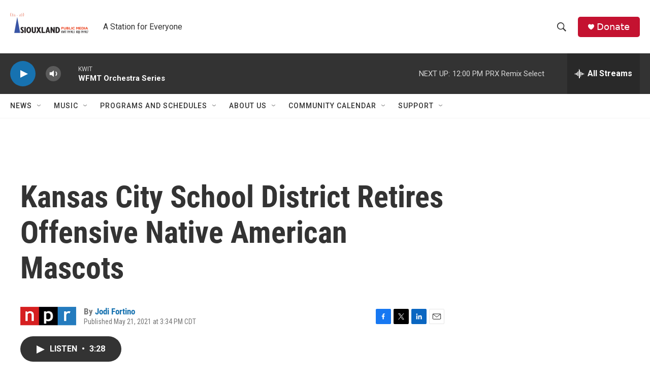

--- FILE ---
content_type: text/html; charset=utf-8
request_url: https://www.google.com/recaptcha/api2/aframe
body_size: 255
content:
<!DOCTYPE HTML><html><head><meta http-equiv="content-type" content="text/html; charset=UTF-8"></head><body><script nonce="4ohVpTv2F69gaWd39sIpqg">/** Anti-fraud and anti-abuse applications only. See google.com/recaptcha */ try{var clients={'sodar':'https://pagead2.googlesyndication.com/pagead/sodar?'};window.addEventListener("message",function(a){try{if(a.source===window.parent){var b=JSON.parse(a.data);var c=clients[b['id']];if(c){var d=document.createElement('img');d.src=c+b['params']+'&rc='+(localStorage.getItem("rc::a")?sessionStorage.getItem("rc::b"):"");window.document.body.appendChild(d);sessionStorage.setItem("rc::e",parseInt(sessionStorage.getItem("rc::e")||0)+1);localStorage.setItem("rc::h",'1769097919292');}}}catch(b){}});window.parent.postMessage("_grecaptcha_ready", "*");}catch(b){}</script></body></html>